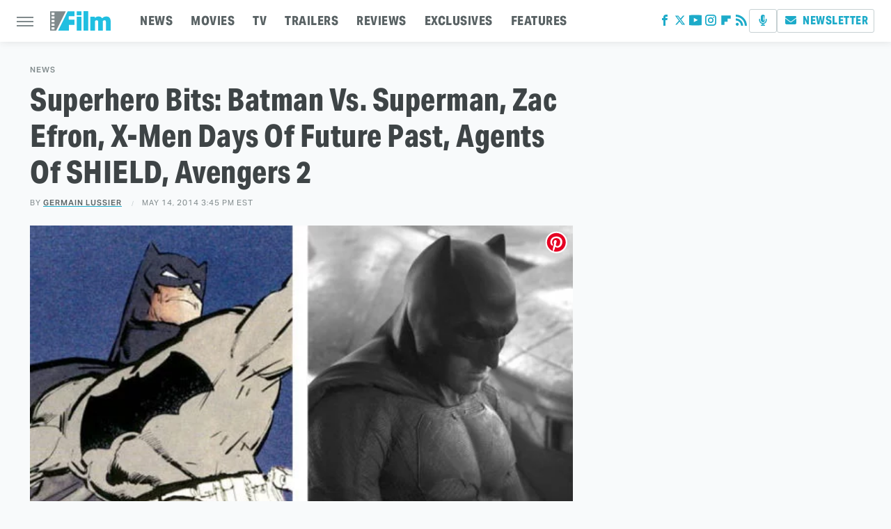

--- FILE ---
content_type: application/javascript; charset=UTF-8
request_url: https://www.zergnet.com/output.js?id=10331&time=1769589449258&sc=1&callback=json1179210
body_size: 948
content:
json1179210("<div class=\"zerglayoutcl\"><div class=\"zergrow\">\n\t\t\t<div class=\"zergentity\">\n\t\t\t\t<a href=\"https:\/\/www.zergnet.com\/io\/8193770\/10331\/0\/0\/0\/1\" target=\"_blank\" class=\"zergimg\" rel=\"nofollow\">\n\t\t\t\t\t<img loading=\"lazy\" src=\"https:\/\/img5.zergnet.com\/8193770_180.jpg\" nopin=\"true\" data-pin-no-hover=\"true\" >\n\t\t\t\t<\/a>\n\t\t\t\t<div class=\"zergheadline\">\n\t\t\t\t\t<a href=\"https:\/\/www.zergnet.com\/io\/8193770\/10331\/0\/0\/0\/1\" target=\"_blank\"  rel=\"nofollow\">The Tragedy Of Mayim Bialik Just Gets Sadder And Sadder<\/a>\n\t\t\t\t<\/div>\n\t\t\t<\/div>\n\t\t\t<div class=\"zergentity\">\n\t\t\t\t<a href=\"https:\/\/www.zergnet.com\/io\/8656650\/10331\/0\/0\/0\/2\" target=\"_blank\" class=\"zergimg\" rel=\"nofollow\">\n\t\t\t\t\t<img loading=\"lazy\" src=\"https:\/\/img5.zergnet.com\/8656650_180.jpg\" nopin=\"true\" data-pin-no-hover=\"true\" >\n\t\t\t\t<\/a>\n\t\t\t\t<div class=\"zergheadline\">\n\t\t\t\t\t<a href=\"https:\/\/www.zergnet.com\/io\/8656650\/10331\/0\/0\/0\/2\" target=\"_blank\"  rel=\"nofollow\">This Dodgeball Actress Is Drop-Dead Gorgeous In Real Life<\/a>\n\t\t\t\t<\/div>\n\t\t\t<\/div>\n\t\t\t<div class=\"zergentity\">\n\t\t\t\t<a href=\"https:\/\/www.zergnet.com\/io\/8545522\/10331\/0\/0\/0\/3\" target=\"_blank\" class=\"zergimg\" rel=\"nofollow\">\n\t\t\t\t\t<img loading=\"lazy\" src=\"https:\/\/img5.zergnet.com\/8545522_180.jpg\" nopin=\"true\" data-pin-no-hover=\"true\" >\n\t\t\t\t<\/a>\n\t\t\t\t<div class=\"zergheadline\">\n\t\t\t\t\t<a href=\"https:\/\/www.zergnet.com\/io\/8545522\/10331\/0\/0\/0\/3\" target=\"_blank\"  rel=\"nofollow\">Trachtenberg&#039;s Cause Of Death Has Been Officially Revealed<\/a>\n\t\t\t\t<\/div>\n\t\t\t<\/div>\n\t\t\t<div class=\"zergentity\">\n\t\t\t\t<a href=\"https:\/\/www.zergnet.com\/io\/8708556\/10331\/0\/0\/0\/4\" target=\"_blank\" class=\"zergimg\" rel=\"nofollow\">\n\t\t\t\t\t<img loading=\"lazy\" src=\"https:\/\/img1.zergnet.com\/8708556_180.jpg\" nopin=\"true\" data-pin-no-hover=\"true\" >\n\t\t\t\t<\/a>\n\t\t\t\t<div class=\"zergheadline\">\n\t\t\t\t\t<a href=\"https:\/\/www.zergnet.com\/io\/8708556\/10331\/0\/0\/0\/4\" target=\"_blank\"  rel=\"nofollow\">The Truth About Allstate&#039;s Mayhem Guy Is Beyond Staggering<\/a>\n\t\t\t\t<\/div>\n\t\t\t<\/div><\/div><\/div><style type='text\/css'>#c + div {\r\n    font-size: 0;\r\n    padding: 40px 0 17px;\r\n}\r\n\r\n#c + div .zergentity {\r\n    display: inline-block;\r\n    vertical-align: top;\r\n    letter-spacing: 0;\r\n    text-transform: uppercase;\r\n    width: 48%;\r\n    padding: 0 0 15px 4%;\r\n}\r\n\r\n#c + div .zergentity:nth-of-type(odd) {\r\n    padding-left: 0;\r\n}\r\n#c + div .zergimg {\r\n    display: block;\r\n    margin-bottom: 14px;\r\n}\r\n\r\n#c + div .zergheadline {\r\n    color: #000;\r\n    font-size: 18px;\r\n    line-height: 22px;\r\n    margin: 0 0 10px;\r\n    font-weight: bold;\r\n}\r\n\r\n#c + div .zergheadline a {\r\n    color: #000;\r\n    text-decoration: none;\r\n    font-family: \"PT Sans\",\"Trebuchet MS\",Arial,sans-serif;\r\n}\r\n\r\n#c + div .zergentity img {\r\nwidth: 100%;\r\n}<\/style>",[1208367676,797847839,1093997676,2505960965])

--- FILE ---
content_type: text/plain; charset=utf-8
request_url: https://ads.adthrive.com/http-api/cv2
body_size: 2915
content:
{"om":["0dth9n1r","0g8i9uvz","0iyi1awv","0sm4lr19","1","10011/b9c5ee98f275001f41279fe47aaee919","10310289136970_594352012","11142692","11509227","1185:1610326628","1185:1610326728","11896988","11964869","12010080","12010084","12010088","12168663","12171164","12171239","124843_10","124844_23","17_24696335","17_24794125","1891/84805","1891/84806","1h7yhpl7","1ktgrre1","1szmtd70","2132:42375961","2132:44764946","2179:587331496892929227","2249:564549740","2249:650628025","2249:650628496","2307:1h7yhpl7","2307:1ybd10t0","2307:66r1jy9h","2307:7xb3th35","2307:8orkh93v","2307:9ckgjh5j","2307:9krcxphu","2307:d8lb4cac","2307:dsugp5th","2307:e1an7fls","2307:f3tdw9f3","2307:g749lgab","2307:lxoi65lp","2307:o4v8lu9d","2307:plth4l1a","2307:rnvjtx7r","2307:s4s41bit","2307:u30fsj32","2307:u4atmpu4","2307:uqph5v76","2307:wdpqcqr6","2307:wv55y51v","2307:y96tvrmt","2307:z2zvrgyz","23618421","23t9uf9c","2409_15064_70_83444054","2409_15064_70_83464477","2409_25495_176_CR52092921","2409_25495_176_CR52092923","2409_25495_176_CR52153848","2409_25495_176_CR52153849","2409_25495_176_CR52178316","2409_25495_176_CR52186411","24694792","24694815","24732876","248492122","24xairda","25_ztlksnbe","2662_200562_8166422","2676:86411014","2676:86434208","2676:86434477","2676:86689262","2676:86698030","2676:86698347","2676:86739499","2676:86739504","2676:86739704","2676:86928018","2676:86928021","2760:176_CR52153848","2760:176_CR52175339","2760:176_CR52186412","28925636","29402249","29414696","2974:8168479","2974:8168483","308_125204_13","31810016","32j56hnc","33118520","33605623","33637455","3658_104709_9ckgjh5j","3658_104709_d8lb4cac","3658_131357_9i2ttdsc","3658_15078_87gc0tji","3658_15078_cuudl2xr","3658_15078_h7fq12y2","3658_18008_uqph5v76","3658_203382_y96tvrmt","3658_203382_z2zvrgyz","381513943572","38495746","39350186","39364734","39369099","3ht3x9kw","3v2n6fcp","409_216416","409_220344","409_223589","409_225983","409_225988","409_225990","409_225993","409_226331","409_226332","409_227223","409_227226","409_227227","409_228358","409_228367","43919976","44023623","44629254","44_ZIWOKILJN5EW3OXMUHGYBV_320x50_1","47192068","485027845327","48586808","48594493","48fd62af-ab96-456c-8581-51a9fc68bbd1","48u8qn4k","5126500501","52366877","533597863","53v6aquw","54779847","54779856","5504:203940","5510:cymho2zs","5510:deyq2yw3","5510:quk7w53j","5510:u4atmpu4","55596085","55763524","557_409_220343","557_409_220354","557_409_220363","557_409_223589","557_409_226311","557_409_228064","557_409_228101","557_409_228105","558_93_sqmqxvaf","558_93_u4atmpu4","56341213","564549740","600618969","60157596","60638194","61161756","61210719","61231626","61900406","619089559","61916211","61916223","61916225","61916229","61926845","61932920","61932925","6226527055","627290883","627309156","628086965","628223277","628444349","628444433","628456310","628456379","628456382","628622166","628622172","628622178","628683371","628687157","628841673","6329018","6547_67916_FMpL4U80bLtRH2F0jJb3","6547_67916_LO5KtCwzzCjRqDCkEwYz","6547_67916_OmWdOhmSMhRnNgYtCpYA","6547_67916_Ww6wCQA009KSD9VlIx9c","6547_67916_YLB23n3exeFbrFbaBRDR","680597458938","682642981","690_99485_1610326728","6ejtrnf9","6q6gnywp","6tj9m7jw","6wclm3on","700109389","700109399","702397981","702423494","704889081","705115233","705115332","705115442","705115523","705116521","705127202","76mreekc","79096182","7969_149355_45999649","7qkajqck","7sf7w6kh","7xb3th35","8126244","8152859","8152878","8152879","8160967","8168539","85987470","86434184","86434328","86434333","86434384","86434671","86925937","86991452","8831024240_564549740","8b5u826e","9057/0328842c8f1d017570ede5c97267f40d","9057/0da634e56b4dee1eb149a27fcef83898","9057/1ed2e1a3f7522e9d5b4d247b57ab0c7c","9057/211d1f0fa71d1a58cabee51f2180e38f","9057/231dc6cdaab2d0112d8c69cdcbfdf9e9","9i2ttdsc","9zqtrtrf","LotYqaq9D44","a3ts2hcp","a7wye4jw","ad6783io","axw5pt53","b39rnvp2","b90cwbcd","bc5edztw","bpecuyjx","c1hsjx06","c25t9p0u","cr-2azmi2ttu9vd","cr-2azmi2ttuatj","cr-2azmi2ttubwe","cr-2azmi2ttubxe","cr-9swoeet4u9vd","cr-a9s2xf8vubwj","cymho2zs","dsugp5th","dt8ncuzh","f3h9fqou","f5jxtba9","fleb9ndb","fqsh3oko","g749lgab","gjwam5dw","h7fq12y2","hffavbt7","hfqgqvcv","i90isgt0","icajkkn0","ixnblmho","k0csqwfi","kbu6vdml","kffk9cs8","kx5rgl0a","l4p5cwls","lc1wx7d6","lqdvaorh","lxlnailk","mg96m6xw","mz6snrrk","n8w0plts","o2s05iig","of8dd9pr","ooo6jtia","pl298th4l1a","plth4l1a","quk7w53j","quuhpp2i","r6vl3f1t","s4s41bit","ssnofwh5","t79r9pdb","u30fsj32","u3i8n6ef","u4atmpu4","u8px4ucu","uqph5v76","v8v6h2i5","vdpy7l2e","w31aqin2","wih2rdv3","wvuhrb6o","x8ej2sbt","xgjdt26g","xncaqh7c","y141rtv6","zep75yl2","zjp4enby","7979132","7979135"],"pmp":[],"adomains":["123notices.com","1md.org","about.bugmd.com","acelauncher.com","adameve.com","akusoli.com","allyspin.com","askanexpertonline.com","atomapplications.com","bassbet.com","betsson.gr","biz-zone.co","bizreach.jp","braverx.com","bubbleroom.se","bugmd.com","buydrcleanspray.com","byrna.com","capitaloneshopping.com","clarifion.com","combatironapparel.com","controlcase.com","convertwithwave.com","cotosen.com","countingmypennies.com","cratedb.com","croisieurope.be","cs.money","dallasnews.com","definition.org","derila-ergo.com","dhgate.com","dhs.gov","displate.com","easyprint.app","easyrecipefinder.co","fabpop.net","familynow.club","fla-keys.com","folkaly.com","g123.jp","gameswaka.com","getbugmd.com","getconsumerchoice.com","getcubbie.com","gowavebrowser.co","gowdr.com","gransino.com","grosvenorcasinos.com","guard.io","hero-wars.com","holts.com","instantbuzz.net","itsmanual.com","jackpotcitycasino.com","justanswer.com","justanswer.es","la-date.com","lightinthebox.com","liverrenew.com","local.com","lovehoney.com","lulutox.com","lymphsystemsupport.com","manualsdirectory.org","meccabingo.com","medimops.de","mensdrivingforce.com","millioner.com","miniretornaveis.com","mobiplus.me","myiq.com","national-lottery.co.uk","naturalhealthreports.net","nbliver360.com","nikke-global.com","nordicspirit.co.uk","nuubu.com","onlinemanualspdf.co","original-play.com","outliermodel.com","paperela.com","paradisestays.site","parasiterelief.com","peta.org","photoshelter.com","plannedparenthood.org","playvod-za.com","printeasilyapp.com","printwithwave.com","profitor.com","quicklearnx.com","quickrecipehub.com","rakuten-sec.co.jp","rangeusa.com","refinancegold.com","robocat.com","royalcaribbean.com","saba.com.mx","shift.com","simple.life","spinbara.com","systeme.io","taboola.com","tackenberg.de","temu.com","tenfactorialrocks.com","theoceanac.com","topaipick.com","totaladblock.com","usconcealedcarry.com","vagisil.com","vegashero.com","vegogarden.com","veryfast.io","viewmanuals.com","viewrecipe.net","votervoice.net","vuse.com","wavebrowser.co","wavebrowserpro.com","weareplannedparenthood.org","xiaflex.com","yourchamilia.com"]}